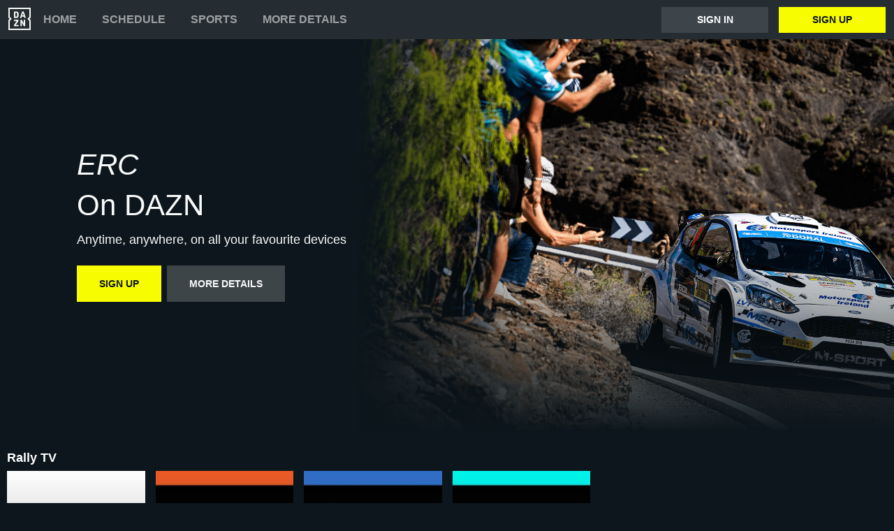

--- FILE ---
content_type: text/html
request_url: https://www.dazn.com/en-AT/competition/Competition:2edc1xui3uus1asodym91u38p
body_size: 5377
content:
<!DOCTYPE html><html lang="en"><head><meta data-react-helmet="true" http-equiv="Content-Type" content="text/html; charset=utf-8"><meta data-react-helmet="true" http-equiv="Content-Type" content="text/html; charset=ISO-8859-1"><meta data-react-helmet="true" name="referrer" content="no-referrer-when-downgrade"><meta data-react-helmet="true" name="viewport" content="width=device-width,initial-scale=1"><meta data-react-helmet="true" http-equiv="X-UA-Compatible" content="ie=edge"><meta data-react-helmet="true" name="geo.region" content="at"><meta data-react-helmet="true" name="twitter:site" content="@dazn"><meta data-react-helmet="true" name="twitter:card" content="https://image.discovery.indazn.com/ca/v2/ca/image?id=351e28eb-d572-4fde-afa0-631b1f846766&amp;quality=70"><meta data-react-helmet="true" name="twitter:image" content="https://image.discovery.indazn.com/ca/v2/ca/image?id=351e28eb-d572-4fde-afa0-631b1f846766&amp;quality=70"><meta data-react-helmet="true" property="og:site_name" content="DAZN"><meta data-react-helmet="true" property="og:type" content="website"><meta data-react-helmet="true" property="og:locale" content="en"><meta data-react-helmet="true" property="og:image" content="https://image.discovery.indazn.com/ca/v2/ca/image?id=351e28eb-d572-4fde-afa0-631b1f846766&amp;quality=70"><meta data-react-helmet="true" property="og:image:width" content="1024"><meta data-react-helmet="true" property="og:image:height" content="600"><meta data-react-helmet="true" property="og:title" content="Watch ERC Live Stream | DAZN AT"><meta data-react-helmet="true" name="twitter:title" content="Watch ERC Live Stream | DAZN AT"><meta data-react-helmet="true" name="description" content="Watch ERC live &amp; on-demand on DAZN AT, in HD and on any device. Sign up today."><meta data-react-helmet="true" property="og:description" content="Watch ERC live &amp; on-demand on DAZN AT, in HD and on any device. Sign up today."><meta data-react-helmet="true" name="twitter:description" content="Watch ERC live &amp; on-demand on DAZN AT, in HD and on any device. Sign up today."><meta data-react-helmet="true" name="twitter:url" content="https://www.dazn.com/en-AT/competition/Competition:2edc1xui3uus1asodym91u38p"><meta data-react-helmet="true" property="og:url" content="https://www.dazn.com/en-AT/competition/Competition:2edc1xui3uus1asodym91u38p"><link data-react-helmet="true" rel="shortcut icon" href="https://www.dazn.com/dazn2-assets/icons-67b32493781e1dc10293537faa572396/favicon.ico" type="image/ico"><link data-react-helmet="true" rel="canonical" href="https://www.dazn.com/en-AT/competition/Competition:2edc1xui3uus1asodym91u38p"><title data-react-helmet="true">Watch ERC Live Stream | DAZN AT</title><script data-react-helmet="true" type="application/ld+json">{"@context":"http://schema.org","@type":"Organization","name":"DAZN Group","url":"https://www.dazn.com","logo":"https://www.dazn.com/icons/android-chrome-512x512.png","sameAs":["https://www.daznbet.es","https://twitter.com/dazngroup","https://www.instagram.com/dazngroup/","https://www.youtube.com/c/daznboxing","https://www.linkedin.com/company/dazn/","https://uk.daznbet.com","https://business.dazn.com","https://dazngroup.com"]}</script><style>a,abbr,acronym,address,applet,article,aside,audio,b,big,blockquote,body,canvas,caption,center,cite,code,dd,del,details,dfn,div,dl,dt,em,embed,fieldset,figcaption,figure,footer,form,h1,h2,h3,h4,h5,h6,header,hgroup,html,i,iframe,img,ins,kbd,label,legend,li,mark,menu,nav,object,ol,output,p,pre,q,ruby,s,samp,section,small,span,strike,strong,sub,summary,sup,table,tbody,td,tfoot,th,thead,time,tr,tt,u,ul,var,video{margin:0;padding:0;border:0;font-size:100%;font:inherit;vertical-align:baseline}article,aside,details,figcaption,figure,footer,header,hgroup,menu,nav,section{display:block}body{line-height:1}ol,ul{list-style:none}blockquote,q{quotes:none}blockquote:after,blockquote:before,q:after,q:before{content:'';content:none}table{border-collapse:collapse;border-spacing:0}a{text-decoration:none;color:inherit}@font-face{font-family:DAZNTrim;font-weight:400;font-style:normal;src:url(https://static.dazndn.com/fonts/DAZNTrim_v2.9_normal_400.woff2) format("woff2"),url(https://static.dazndn.com/fonts/DAZNTrim_v2.9_normal_400.woff) format("woff")}@font-face{font-family:DAZNTrim;font-weight:600;font-style:normal;src:url(https://static.dazndn.com/fonts/DAZNTrim_v2.9_normal_600.woff2) format("woff2"),url(https://static.dazndn.com/fonts/DAZNTrim_v2.9_normal_600.woff) format("woff")}@font-face{font-family:DAZNTrim;font-weight:800;font-style:normal;src:url(https://static.dazndn.com/fonts/DAZNTrim_v2.9_normal_800.woff2) format("woff2"),url(https://static.dazndn.com/fonts/DAZNTrim_v2.9_normal_800.woff) format("woff")}@font-face{font-family:DAZNTrim;font-weight:600;font-style:italic;src:url(https://static.dazndn.com/fonts/DAZNTrim_v2.9_italic_600.woff2) format("woff2"),url(https://static.dazndn.com/fonts/DAZNTrim_v2.9_italic_600.woff) format("woff")}@font-face{font-family:DAZNOscine;font-weight:400;font-style:normal;src:url(https://static.dazndn.com/fonts/Oscine_v2.001_normal_400.woff2) format("woff2"),url(https://static.dazndn.com/fonts/Oscine_v2.001_normal_400.woff) format("woff")}@font-face{font-family:DAZNOscine;font-weight:700;font-style:normal;src:url(https://static.dazndn.com/fonts/Oscine_v2.001_normal_700.woff2) format("woff2"),url(https://static.dazndn.com/fonts/Oscine_v2.001_normal_700.woff) format("woff")}body{background:#0c161c}pre{display:none}.header{background:#252d32;color:#fff;position:relative;z-index:80}.header__outer-wrapper{padding:0 12px}.header__wrapper{align-items:center;display:flex;flex-direction:column;height:100px;justify-content:space-around;position:relative}@media (min-width:1024px){.header__wrapper{height:56px;flex-direction:row;justify-content:space-between}}.header__actions,.header__nav{align-items:center;display:flex;height:100%}.header__nav{flex-direction:column}@media (min-width:1024px){.header__nav{flex-direction:row}}.header__nav svg{height:32px;width:32px;padding:10px 0}@media (min-width:1024px){.header__nav svg{padding:0}}.header__nav-links{color:#9ea2a4;height:100%;display:flex;align-items:center;text-transform:uppercase}.header__nav-links>li{display:inline-block;height:100%;display:flex;align-items:center;font-family:DAZNTrim,DAZNRgNow,'Helvetica Neue',Helvetica,Arial,sans-serif;font-size:14px;font-weight:600;padding:0 12px}@media (min-width:1024px){.header__nav-links>li{font-size:16px;padding:0 18px}}.header__nav-links>li:last-child{display:none}@media (min-width:1024px){.header__nav-links>li:last-child{display:flex;padding-right:0}}.header__nav-links>li a:hover{color:#fff}.header__nav-links>li--selected{color:#fff;border-bottom:2px solid #f8fc00}.header__actions{display:none}@media (min-width:1024px){.header__actions{display:flex}}.header__actions button{margin-right:10px}.header__actions button:last-child{margin:0}.header__button{color:#fff;cursor:pointer;background-color:#3d454b;border:0;font-family:DAZNTrim,DAZNRgNow,'Helvetica Neue',Helvetica,Arial,sans-serif;font-size:14px;font-weight:700;text-transform:uppercase;height:37px;min-width:113px;padding:0 20px;transition:all .2s ease-in-out;display:flex;justify-content:center;align-items:center}.header__button--yellow{color:#0c161c;background:#f8fc00;margin-left:15px}.header__button:hover{transform:scale(1.05)}.header #header__nav-sports-dropdown{display:none}.header #header__nav-sports-dropdown:checked+label{color:#fff}.header #header__nav-sports-dropdown:checked+label ul{display:grid;grid-template-columns:repeat(1,1fr);background:#252d32;padding:10px 12px;position:absolute;left:-12px;top:101px;width:100%}@media (min-width:1024px){.header #header__nav-sports-dropdown:checked+label ul{grid-template-columns:repeat(2,1fr);max-width:calc(450px - 60px);padding:10px 30px;top:57px}}.header #header__nav-sports-dropdown:checked+label li{color:#9ea2a4;font-family:DAZNTrim,DAZNRgNow,'Helvetica Neue',Helvetica,Arial,sans-serif;font-size:16px;font-weight:400;text-transform:initial;margin:12px 0}.header label[for=header__nav-sports-dropdown]{display:block;z-index:90}.header label[for=header__nav-sports-dropdown] span{cursor:pointer}.header label[for=header__nav-sports-dropdown] span:hover{color:#fff}.header label[for=header__nav-sports-dropdown] ul{display:none}.header__mobile{display:block;position:absolute;top:0;width:100%;z-index:100}@media (min-width:1024px){.header__mobile{display:none}}.header__mobile-wrapper{background:#252d32;min-height:400px;padding:20px;margin-top:57px}.header__mobile-wrapper li a{color:#fff}.header__mobile-wrapper li a:hover{text-decoration:underline}.header #header__mobile-popout{display:none}.header #header__mobile-popout:checked+label ul{display:block}.header #header__mobile-popout:checked+label li{color:#9ea2a4;font-family:DAZNTrim,DAZNRgNow,'Helvetica Neue',Helvetica,Arial,sans-serif;font-size:16px;font-weight:400;padding:16px 0}.header label[for=header__mobile-popout]{display:block;margin-top:10px}.header label[for=header__mobile-popout] span{cursor:pointer;padding:10px}.header label[for=header__mobile-popout] svg{fill:#fff;height:26px;width:26px}.header label[for=header__mobile-popout] ul{display:none}.header__mobile-button{color:#fff;cursor:pointer;background-color:#3d454b;border:0;font-family:DAZNTrim,DAZNRgNow,'Helvetica Neue',Helvetica,Arial,sans-serif;font-size:14px;font-weight:700;text-transform:uppercase;height:48px;width:100%;margin:0;display:flex;justify-content:center;align-items:center}.header__mobile-button--yellow{color:#0c161c;background:#f8fc00;margin-bottom:30px}.hero{position:relative;max-width:1800px;margin:0 auto;text-align:center;display:flex;justify-content:flex-end;flex-direction:column;max-height:calc(100vh - 104px);min-height:550px}@media (min-width:600px){.hero{padding-left:80px;text-align:left;justify-content:center;min-height:560px}}.hero__content{max-width:100%;z-index:2;display:flex;flex-direction:column;color:#f9fafa;padding:30px 30px 40px}@media (min-width:600px){.hero__content{max-width:75%}}@media (min-width:1200px){.hero__content{max-width:700px}}.hero__content-title{font-family:DAZNTrim,DAZNRgNow,'Helvetica Neue',Helvetica,Arial,sans-serif;font-weight:400;line-height:1.4rem;font-style:italic}.hero__heading{font-size:24px;line-height:1.4em;max-width:700px}@media (min-width:600px){.hero__heading{font-size:32px}}@media (min-width:1200px){.hero__heading{font-size:42px}}.hero__content-subtitle{font-family:DAZNTrim,AxisSTD,'Helvetica Neue',helvetica,arial,sans-serif;font-weight:400}.hero__content-text{font-family:DAZNTrim,DAZNRgNow,'Helvetica Neue',Helvetica,Arial,sans-serif;font-size:14px;font-weight:400;margin:8px 0 0;line-height:1.4em;max-width:700px}@media (min-width:600px){.hero__content-text{font-size:18px}}.hero__content_buttons{display:flex;margin-top:8px;margin-bottom:4px;flex-flow:column nowrap}@media (min-width:600px){.hero__content_buttons{flex-flow:row nowrap;margin-bottom:8px}}.hero__button{color:#fff;cursor:pointer;background-color:#3d454b;border:0;font-family:DAZNTrim,DAZNRgNow,'Helvetica Neue',Helvetica,Arial,sans-serif;font-size:14px;font-weight:600;text-transform:uppercase;line-height:40px;padding:6px 32px;margin:4px 0;transition:background-color .2s ease-in-out;display:flex;justify-content:center;align-items:center}@media (min-width:600px){.hero__button{margin:16px 8px 16px 0}}.hero__button--yellow{color:#0c161c;background:#f8fc00}.hero__button--yellow:hover{background-color:#dee517}.hero__button--grey{color:#f9fafa;background:#3d4549}.hero__image_wrapper{top:0;right:0;width:100%;height:50%;position:absolute}@media (min-width:600px){.hero__image_wrapper{width:60%;height:100%}}.hero__image{object-fit:cover;width:100%;height:100%}@media (min-width:600px){.hero__image_wrapper:before{height:100%;width:30%;background:linear-gradient(90deg,#0c161c 0,rgba(12,22,28,0) 100%);position:absolute;z-index:1;content:''}}.hero__image_wrapper:after{height:50%;width:100%;background:linear-gradient(rgba(12,22,28,0) 0,#0c161c 100%);position:absolute;z-index:1;content:'';bottom:-1px;left:0}.standard-rail{padding:30px 10px;max-width:1800px;margin:0 auto}.standard-rail h2{color:#fff;font-family:DAZNTrim,DAZNRgNow,'Helvetica Neue',Helvetica,Arial,sans-serif;font-size:18px;font-weight:600;margin-bottom:10px}.standard-rail__wrapper{display:flex;flex-direction:column}.standard-rail__wrapper a{transition:all .2s ease-in-out}.standard-rail__wrapper a:hover{transform:scale(1.03)}@media (min-width:480px){.standard-rail__wrapper{display:grid;grid-template-columns:repeat(2,1fr);column-gap:15px}}@media (min-width:768px){.standard-rail__wrapper{grid-template-columns:repeat(3,1fr)}}@media (min-width:1224px){.standard-rail__wrapper{grid-template-columns:repeat(4,1fr)}}@media (min-width:1800px){.standard-rail__wrapper{grid-template-columns:repeat(5,1fr)}}.standard-rail__item{background-position:center;background-repeat:no-repeat;background-size:cover;background-color:#3d454b;display:flex;align-items:flex-end;min-height:190px;width:100%;margin-bottom:10px}.standard-rail__item-content{display:flex;flex-direction:column;color:#fff;text-shadow:0 1px 1px rgba(0,0,0,.7);font-family:DAZNTrim,DAZNRgNow,'Helvetica Neue',Helvetica,Arial,sans-serif;font-size:15px;font-weight:700;padding:20px;width:100%}.standard-rail__item-content--sub{font-family:DAZNOscine,Oscine,DAZNRgNow,'Helvetica Neue',Helvetica,Arial,sans-serif;font-weight:700;color:#b6b9bb;font-size:15px}.navigation-rail{padding:30px 10px;max-width:1800px;margin:0 auto}.navigation-rail h2{color:#fff;font-family:DAZNTrim,DAZNRgNow,'Helvetica Neue',Helvetica,Arial,sans-serif;font-size:18px;font-weight:600;margin-bottom:10px}.navigation-rail__wrapper{display:grid;grid-template-columns:repeat(2,1fr);column-gap:15px}@media (min-width:480px){.navigation-rail__wrapper{display:grid;grid-template-columns:repeat(3,1fr)}}@media (min-width:768px){.navigation-rail__wrapper{grid-template-columns:repeat(4,1fr)}}@media (min-width:1024px){.navigation-rail__wrapper{grid-template-columns:repeat(5,1fr)}}@media (min-width:1224px){.navigation-rail__wrapper{grid-template-columns:repeat(6,1fr)}}@media (min-width:1800px){.navigation-rail__wrapper{grid-template-columns:repeat(7,1fr)}}.navigation-rail__wrapper a{transition:all .2s ease-in-out}.navigation-rail__wrapper a:hover{transform:scale(1.03)}.navigation-rail__item{background-position:center;background-repeat:no-repeat;background-size:cover;background-color:#3d454b;display:flex;align-items:flex-end;height:176px;width:100%;margin-bottom:10px}.navigation-rail__item-content{display:flex;flex-direction:column;color:#fff;text-shadow:0 1px 1px rgba(0,0,0,.7);font-family:DAZNTrim,DAZNRgNow,'Helvetica Neue',Helvetica,Arial,sans-serif;font-size:15px;font-weight:700;padding:20px;width:100%}.footer{font-family:DAZNTrim,DAZNRgNow,'Helvetica Neue',Helvetica,Arial,sans-serif;font-size:16px;font-weight:300;padding:15px;margin-bottom:50px}.footer a{color:#fff}.footer a:hover{text-decoration:underline}.footer hr{border-color:#9ea2a4}@media (min-width:768px){.footer li{display:inline-block;padding:0 10px}}.footer__language-desc{color:#9ea2a4}.footer__links li{color:#fff}.footer__language,.footer__links{line-height:2rem}@media (min-width:768px){.footer__language,.footer__links{max-width:730px;margin:0 auto;text-align:center}}</style></head><body><div id="app"><div class="header" data-testid="header"><div class="header__mobile" data-testid="header__mobile"><input type="checkbox" id="header__mobile-popout"><label for="header__mobile-popout"><span><svg xmlns="http://www.w3.org/2000/svg" viewBox="0 0 40 40"><path d="M4,10h24c1.104,0,2-0.896,2-2s-0.896-2-2-2H4C2.896,6,2,6.896,2,8S2.896,10,4,10z M28,14H4c-1.104,0-2,0.896-2,2  s0.896,2,2,2h24c1.104,0,2-0.896,2-2S29.104,14,28,14z M28,22H4c-1.104,0-2,0.896-2,2s0.896,2,2,2h24c1.104,0,2-0.896,2-2  S29.104,22,28,22z"></path></svg></span><ul class="header__mobile-wrapper"><div><li><a href="https://www.dazn.com/help">Help</a></li><li><a href="https://watch.dazn.com/en-AT/our-offer">More details</a></li></div><li><hr></li><a href="https://www.dazn.com/account/signup" class="header__mobile-button header__mobile-button--yellow" data-testid="header__mobile__register-button">Sign up</a><a href="https://www.dazn.com/account/signin" class="header__mobile-button" data-testid="header__mobile__sign-in-button">Sign in</a><li><hr></li><div><li><a href="https://www.dazn.com/help/articles/impressum">IMPRINT</a></li><li><a href="https://www.dazn.com/help/articles/privacy-at">PRIVACY POLICY AND COOKIE NOTICE</a></li><li><a href="https://www.dazn.com/help/articles/terms-at">Terms and Conditions</a></li></div></ul></label></div><div class="header__outer-wrapper" data-testid="header__desktop"><div class="header__wrapper"><div class="header__nav"><div class="header__nav-icon"><svg viewBox="0 0 80 80" xmlns="http://www.w3.org/2000/svg"><path d="M49.2 27.6l2.6-8.6 2.7 8.6h-5.3zm12.9 7.6l-6.8-20.4c-.1-.5-.3-.8-.5-1l-1-.1h-3.7c-.4 0-.7 0-.9.2-.2.2-.4.4-.5.9l-6.8 20.4-.1.6c0 .5.3.8.9.8H46l.4-.2.2-.4.3-.7 1-3.5h7.7l1.1 3.5c0 .3.2.5.3.7l.2.4.4.1h3.6c.6 0 .9-.2.9-.7v-.3l-.1-.3zm-3.3 8.2h-2.2c-.6 0-1 .1-1.1.3-.2.1-.3.5-.3 1v12l-6.3-12c-.3-.6-.6-1-.8-1-.2-.2-.7-.3-1.3-.3h-2c-.5 0-1 .1-1.1.3-.2.1-.3.5-.3 1V65c0 .5.1.8.3 1l1 .2H47c.5 0 .9 0 1-.2.3-.2.3-.5.3-1V52.9l6.4 12.2c.3.5.5.9.8 1 .2.2.6.2 1.3.2h2c.5 0 .9 0 1-.2.2-.2.3-.5.3-1V44.6c0-.4 0-.8-.2-1l-1.1-.2zm10.6-2L75 47v28H5V47l5.6-5.5c.8-.8.8-2.2 0-3L5 33V5h70v28l-5.6 5.5c-.8.8-.8 2.2 0 3zM80 0H0v35.4L4.6 40 0 44.6V80h80V44.6L75.4 40l4.6-4.6V0zM35.6 61.6h-9L36 48.2l.3-.5.1-.5v-2.6c0-.4 0-.8-.3-1l-1-.2H21.2c-.5 0-.8.1-1 .3l-.2 1.1v2c0 .5 0 1 .2 1.1.2.2.5.3 1 .3h8.5l-9.4 13.4c-.3.3-.4.6-.4.9V65c0 .5.1.8.3 1 .2.1.5.2 1.1.2h14.2c.5 0 .8 0 1-.2l.2-1.2v-2c0-.5-.1-.9-.3-1-.1-.2-.4-.3-1-.3zm-4.2-34.2l-.2 2.2c-.1.6-.3 1.1-.6 1.5l-1 .8a5 5 0 0 1-1.7.2h-2.6V18h2.6c1.2 0 2.1.4 2.7 1.2.5.7.8 1.9.8 3.5v4.6zm4.6-9.3a7.6 7.6 0 0 0-3.1-3.3c-1.3-.8-3-1.1-5-1.1h-6.5c-.6 0-1 0-1.1.2-.2.2-.3.5-.3 1v20.5c0 .5.1.8.3 1 .2.1.5.2 1.1.2h7.4c3.5 0 5.9-1.5 7.2-4.5l.6-2 .2-2.7V23l-.2-2.9c-.1-.7-.3-1.3-.6-2z" fill="#F8F8F5" mask="url(#mask-2)" fill-rule="evenodd"></path></svg></div><ul class="header__nav-links" data-testid="header__desktop__nav-links"><li><a href="https://www.dazn.com">Home</a></li><li><a href="https://www.dazn.com/en-AT/schedule">Schedule</a></li><li><input type="checkbox" id="header__nav-sports-dropdown" data-testid="header__sports-dropdown"><label for="header__nav-sports-dropdown"><span>Sports</span><ul></ul></label></li><li><a href="https://watch.dazn.com/en-AT/our-offer">More details</a></li></ul></div><div class="header__actions" data-testid="header__desktop__actions"><a href="https://www.dazn.com/account/signin" class="header__button" data-testid="header__desktop__actions__sign-in-button">Sign in</a><a href="https://www.dazn.com/account/signup" class="header__button header__button--yellow" data-testid="header__desktop__actions__register-button">Sign up</a></div></div></div></div><div><div class="hero" data-testid="hero"><div class="hero__content" data-testid="hero__content"><h1 class="hero__heading hero__content-title" data-testid="hero__content__h1-title">ERC</h1><h2 class="hero__heading hero__content-subtitle" data-testid="hero__content__h2-title">On DAZN</h2><p class="hero__content-text" data-testid="hero__content-text">Anytime, anywhere, on all your favourite devices</p><div class="hero__content_buttons"><a href="https://www.dazn.com/account/signup" class="hero__button hero__button--yellow" data-testid="hero__content__button">Sign up</a><a href="https://watch.dazn.com/en-AT/our-offer" class="hero__button hero__button--grey" data-testid="hero__content__button">More details</a></div></div><div class="hero__image_wrapper"><img data-testid="hero__img" class="hero__image" src="https://image.discovery.indazn.com/ca/v2/ca/image?id=351e28eb-d572-4fde-afa0-631b1f846766&amp;quality=70"></div></div></div><div class="navigation-rail" data-testid="navigation-rail"><h2 data-testid="navigation-rail__h2-heading">Rally TV</h2><div class="navigation-rail__wrapper" data-testid="navigation-rail__wrapper"><a href="/en-AT/competition/Competition:4n75mlc5inud0hd8ingyblmiz" data-testid="navigation-rail__tile__link"><div class="navigation-rail__item" data-testid="navigation-rail__tile__wrapper" style="background-image:url(https://image.discovery.indazn.com/ca/v2/ca/image?id=4c9bc14f-8160-479a-b5ec-d9042524aa31&amp;quality=45&amp;width=666&amp;height=374&amp;resizeAction=fill&amp;verticalAlignment=top&amp;format=jpg&amp;effect=blackTileGradient)"><div class="navigation-rail__item-content" data-testid="navigation-rail__tile__content"><span data-testid="navigation-rail__tile__name">Rally TV</span></div></div></a><a href="/en-AT/competition/Competition:2e5zl3wrrvx0aqbcidxgojppl" data-testid="navigation-rail__tile__link"><div class="navigation-rail__item" data-testid="navigation-rail__tile__wrapper" style="background-image:url(https://image.discovery.indazn.com/ca/v2/ca/image?id=fe4b2216-02b5-4c96-9cc6-2aad84be0046&amp;quality=45&amp;width=666&amp;height=374&amp;resizeAction=fill&amp;verticalAlignment=top&amp;format=jpg&amp;effect=blackTileGradient)"><div class="navigation-rail__item-content" data-testid="navigation-rail__tile__content"><span data-testid="navigation-rail__tile__name">WRC</span></div></div></a><a href="/en-AT/competition/Competition:2edc1xui3uus1asodym91u38p" data-testid="navigation-rail__tile__link"><div class="navigation-rail__item" data-testid="navigation-rail__tile__wrapper" style="background-image:url(https://image.discovery.indazn.com/ca/v2/ca/image?id=3f37da98-1a3b-4a14-87ab-5b18534db108&amp;quality=45&amp;width=666&amp;height=374&amp;resizeAction=fill&amp;verticalAlignment=top&amp;format=jpg&amp;effect=blackTileGradient)"><div class="navigation-rail__item-content" data-testid="navigation-rail__tile__content"><span data-testid="navigation-rail__tile__name">ERC</span></div></div></a><a href="/en-AT/competition/Competition:er7yozhi7l6su3gm3xqsj2pk9" data-testid="navigation-rail__tile__link"><div class="navigation-rail__item" data-testid="navigation-rail__tile__wrapper" style="background-image:url(https://image.discovery.indazn.com/ca/v2/ca/image?id=8ca16210-a9f7-4f0a-95a7-1631f45bf04c&amp;quality=45&amp;width=666&amp;height=374&amp;resizeAction=fill&amp;verticalAlignment=top&amp;format=jpg&amp;effect=blackTileGradient)"><div class="navigation-rail__item-content" data-testid="navigation-rail__tile__content"><span data-testid="navigation-rail__tile__name">World RX</span></div></div></a></div></div><div class="standard-rail" data-testid="standard-rail"><h2 data-testid="standard-rail__h2-heading">ERC Highlights</h2><div class="standard-rail__wrapper" data-testid="standard-rail__wrapper"><a href="/en-AT/home/ArticleId:vphx21t6qe5717y3xmvbssntj/vphx21t6qe5717y3xmvbssntj" data-testid="standard-rail__tile__link"><div class="standard-rail__item" data-testid="standard-rail__tile__wrapper" style="background-image:url(https://image.discovery.indazn.com/ca/v2/ca/image?id=vphx21t6qe5717y3xmvbssntj_image-header_pDach_1715092613000&amp;quality=45&amp;width=666&amp;height=374&amp;resizeAction=fill&amp;verticalAlignment=top&amp;format=jpg&amp;effect=blackTileGradient)"><div class="standard-rail__item-content" data-testid="standard-rail__tile__content"><span data-testid="standard-rail__tile__name">Event Highlights | Rally Islas Canarias 2024</span><span class="standard-rail__item-content--sub" data-testid="standard-rail__tile__content">ERC</span></div></div></a><a href="/en-AT/home/ArticleId:1ueo6n1xu8t3euf3zse4452vq/1ueo6n1xu8t3euf3zse4452vq" data-testid="standard-rail__tile__link"><div class="standard-rail__item" data-testid="standard-rail__tile__wrapper" style="background-image:url(https://image.discovery.indazn.com/ca/v2/ca/image?id=1ueo6n1xu8t3euf3zse4452vq_image-header_pDach_1714660642000&amp;quality=45&amp;width=666&amp;height=374&amp;resizeAction=fill&amp;verticalAlignment=top&amp;format=jpg&amp;effect=blackTileGradient)"><div class="standard-rail__item-content" data-testid="standard-rail__tile__content"><span data-testid="standard-rail__tile__name">Event Highlights | Rally Hungary 2024</span><span class="standard-rail__item-content--sub" data-testid="standard-rail__tile__content">ERC</span></div></div></a></div></div><div class="standard-rail" data-testid="standard-rail"><h2 data-testid="standard-rail__h2-heading">ERC Rally Islas Canarias</h2><div class="standard-rail__wrapper" data-testid="standard-rail__wrapper"><a href="/en-AT/home/ArticleId:vphx21t6qe5717y3xmvbssntj/vphx21t6qe5717y3xmvbssntj" data-testid="standard-rail__tile__link"><div class="standard-rail__item" data-testid="standard-rail__tile__wrapper" style="background-image:url(https://image.discovery.indazn.com/ca/v2/ca/image?id=vphx21t6qe5717y3xmvbssntj_image-header_pDach_1715092613000&amp;quality=45&amp;width=666&amp;height=374&amp;resizeAction=fill&amp;verticalAlignment=top&amp;format=jpg&amp;effect=blackTileGradient)"><div class="standard-rail__item-content" data-testid="standard-rail__tile__content"><span data-testid="standard-rail__tile__name">Event Highlights | Rally Islas Canarias 2024</span><span class="standard-rail__item-content--sub" data-testid="standard-rail__tile__content">ERC</span></div></div></a></div></div><div class="standard-rail" data-testid="standard-rail"><h2 data-testid="standard-rail__h2-heading">ERC V-Híd Rally Hungary</h2><div class="standard-rail__wrapper" data-testid="standard-rail__wrapper"><a href="/en-AT/home/ArticleId:1ueo6n1xu8t3euf3zse4452vq/1ueo6n1xu8t3euf3zse4452vq" data-testid="standard-rail__tile__link"><div class="standard-rail__item" data-testid="standard-rail__tile__wrapper" style="background-image:url(https://image.discovery.indazn.com/ca/v2/ca/image?id=1ueo6n1xu8t3euf3zse4452vq_image-header_pDach_1714660642000&amp;quality=45&amp;width=666&amp;height=374&amp;resizeAction=fill&amp;verticalAlignment=top&amp;format=jpg&amp;effect=blackTileGradient)"><div class="standard-rail__item-content" data-testid="standard-rail__tile__content"><span data-testid="standard-rail__tile__name">Event Highlights | Rally Hungary 2024</span><span class="standard-rail__item-content--sub" data-testid="standard-rail__tile__content">ERC</span></div></div></a></div></div><div class="standard-rail" data-testid="standard-rail"><h2 data-testid="standard-rail__h2-heading">ERC 2023</h2><div class="standard-rail__wrapper" data-testid="standard-rail__wrapper"><a href="/en-AT/home/ArticleId:ey283g8w6oa2bf56h39yg6fe2/ey283g8w6oa2bf56h39yg6fe2" data-testid="standard-rail__tile__link"><div class="standard-rail__item" data-testid="standard-rail__tile__wrapper" style="background-image:url(https://image.discovery.indazn.com/ca/v2/ca/image?id=ey283g8w6oa2bf56h39yg6fe2_image-header_pDach_1714660641000&amp;quality=45&amp;width=666&amp;height=374&amp;resizeAction=fill&amp;verticalAlignment=top&amp;format=jpg&amp;effect=blackTileGradient)"><div class="standard-rail__item-content" data-testid="standard-rail__tile__content"><span data-testid="standard-rail__tile__name">Event Highlights | Rally Poland 2023</span><span class="standard-rail__item-content--sub" data-testid="standard-rail__tile__content">ERC</span></div></div></a><a href="/en-AT/home/ArticleId:dyuxq98hzkh9tulq9uv8fkwdy/dyuxq98hzkh9tulq9uv8fkwdy" data-testid="standard-rail__tile__link"><div class="standard-rail__item" data-testid="standard-rail__tile__wrapper" style="background-image:url(https://image.discovery.indazn.com/ca/v2/ca/image?id=dyuxq98hzkh9tulq9uv8fkwdy_image-header_pDach_1714660642000&amp;quality=45&amp;width=666&amp;height=374&amp;resizeAction=fill&amp;verticalAlignment=top&amp;format=jpg&amp;effect=blackTileGradient)"><div class="standard-rail__item-content" data-testid="standard-rail__tile__content"><span data-testid="standard-rail__tile__name">Event Highlights | Rally Hungary 2023</span><span class="standard-rail__item-content--sub" data-testid="standard-rail__tile__content">ERC</span></div></div></a><a href="/en-AT/home/ArticleId:da6m9w901efusv3viq6iqdo50/da6m9w901efusv3viq6iqdo50" data-testid="standard-rail__tile__link"><div class="standard-rail__item" data-testid="standard-rail__tile__wrapper" style="background-image:url(https://image.discovery.indazn.com/ca/v2/ca/image?id=da6m9w901efusv3viq6iqdo50_image-header_pDach_1714660641000&amp;quality=45&amp;width=666&amp;height=374&amp;resizeAction=fill&amp;verticalAlignment=top&amp;format=jpg&amp;effect=blackTileGradient)"><div class="standard-rail__item-content" data-testid="standard-rail__tile__content"><span data-testid="standard-rail__tile__name">Event Highlights | Rally di Roma Capitale 2023</span><span class="standard-rail__item-content--sub" data-testid="standard-rail__tile__content">ERC</span></div></div></a><a href="/en-AT/home/ArticleId:b9cts7unp0kzgtit7bl74c8kj/b9cts7unp0kzgtit7bl74c8kj" data-testid="standard-rail__tile__link"><div class="standard-rail__item" data-testid="standard-rail__tile__wrapper" style="background-image:url(https://image.discovery.indazn.com/ca/v2/ca/image?id=b9cts7unp0kzgtit7bl74c8kj_image-header_pDach_1714660641000&amp;quality=45&amp;width=666&amp;height=374&amp;resizeAction=fill&amp;verticalAlignment=top&amp;format=jpg&amp;effect=blackTileGradient)"><div class="standard-rail__item-content" data-testid="standard-rail__tile__content"><span data-testid="standard-rail__tile__name">Event Highlights | Rally Islas Canarias El Corte Ingles 2023</span><span class="standard-rail__item-content--sub" data-testid="standard-rail__tile__content">ERC</span></div></div></a><a href="/en-AT/home/ArticleId:85mir5zy9t078m2ukrx5lfkwe/85mir5zy9t078m2ukrx5lfkwe" data-testid="standard-rail__tile__link"><div class="standard-rail__item" data-testid="standard-rail__tile__wrapper" style="background-image:url(https://image.discovery.indazn.com/ca/v2/ca/image?id=85mir5zy9t078m2ukrx5lfkwe_image-header_pDach_1714660641000&amp;quality=45&amp;width=666&amp;height=374&amp;resizeAction=fill&amp;verticalAlignment=top&amp;format=jpg&amp;effect=blackTileGradient)"><div class="standard-rail__item-content" data-testid="standard-rail__tile__content"><span data-testid="standard-rail__tile__name">Event Highlights | Rally Liepaja 2023</span><span class="standard-rail__item-content--sub" data-testid="standard-rail__tile__content">ERC</span></div></div></a><a href="/en-AT/home/ArticleId:4ycpoozpt0u01v3sljhr0eh52/4ycpoozpt0u01v3sljhr0eh52" data-testid="standard-rail__tile__link"><div class="standard-rail__item" data-testid="standard-rail__tile__wrapper" style="background-image:url(https://image.discovery.indazn.com/ca/v2/ca/image?id=4ycpoozpt0u01v3sljhr0eh52_image-header_pDach_1714660641000&amp;quality=45&amp;width=666&amp;height=374&amp;resizeAction=fill&amp;verticalAlignment=top&amp;format=jpg&amp;effect=blackTileGradient)"><div class="standard-rail__item-content" data-testid="standard-rail__tile__content"><span data-testid="standard-rail__tile__name">Event Highlights | Rally of Scandinavia 2023</span><span class="standard-rail__item-content--sub" data-testid="standard-rail__tile__content">ERC</span></div></div></a><a href="/en-AT/home/ArticleId:2tvkiqene670jdl14eahh52lx/2tvkiqene670jdl14eahh52lx" data-testid="standard-rail__tile__link"><div class="standard-rail__item" data-testid="standard-rail__tile__wrapper" style="background-image:url(https://image.discovery.indazn.com/ca/v2/ca/image?id=2tvkiqene670jdl14eahh52lx_image-header_pDach_1714660641000&amp;quality=45&amp;width=666&amp;height=374&amp;resizeAction=fill&amp;verticalAlignment=top&amp;format=jpg&amp;effect=blackTileGradient)"><div class="standard-rail__item-content" data-testid="standard-rail__tile__content"><span data-testid="standard-rail__tile__name">Event Highlights | Rally Serras De Fafe E Felgueiras 2023</span><span class="standard-rail__item-content--sub" data-testid="standard-rail__tile__content">ERC</span></div></div></a><a href="/en-AT/home/ArticleId:2ig5agn61yhydnupfacsffzqf/2ig5agn61yhydnupfacsffzqf" data-testid="standard-rail__tile__link"><div class="standard-rail__item" data-testid="standard-rail__tile__wrapper" style="background-image:url(https://image.discovery.indazn.com/ca/v2/ca/image?id=2ig5agn61yhydnupfacsffzqf_image-header_pDach_1714660642000&amp;quality=45&amp;width=666&amp;height=374&amp;resizeAction=fill&amp;verticalAlignment=top&amp;format=jpg&amp;effect=blackTileGradient)"><div class="standard-rail__item-content" data-testid="standard-rail__tile__content"><span data-testid="standard-rail__tile__name">Event Highlights | Barum Czech Rally Zlin 2023</span><span class="standard-rail__item-content--sub" data-testid="standard-rail__tile__content">ERC</span></div></div></a></div></div><div class="footer" data-testid="footer"><ul class="footer__links" data-testid="footer__links"><li><a href="https://www.dazn.com/help">HELP</a></li><li><a href="https://www.dazn.com/help/categories/faq">FAQ</a></li><li><a href="https://www.dazn.com/help/articles/terms-at">TERMS &amp; CONDITIONS</a></li><li><a href="https://www.dazn.com/help/articles/privacy-at">PRIVACY POLICY AND COOKIE NOTICE</a></li><li><a href="https://www.dazn.com/help/articles/impressum">IMPRINT</a></li><li><a href="https://dazngroup.com">DAZN GROUP</a></li><li><a href="https://www.dazn.com/redeem">REDEEM</a></li><li>DAZN™</li></ul></div></div></body></html>